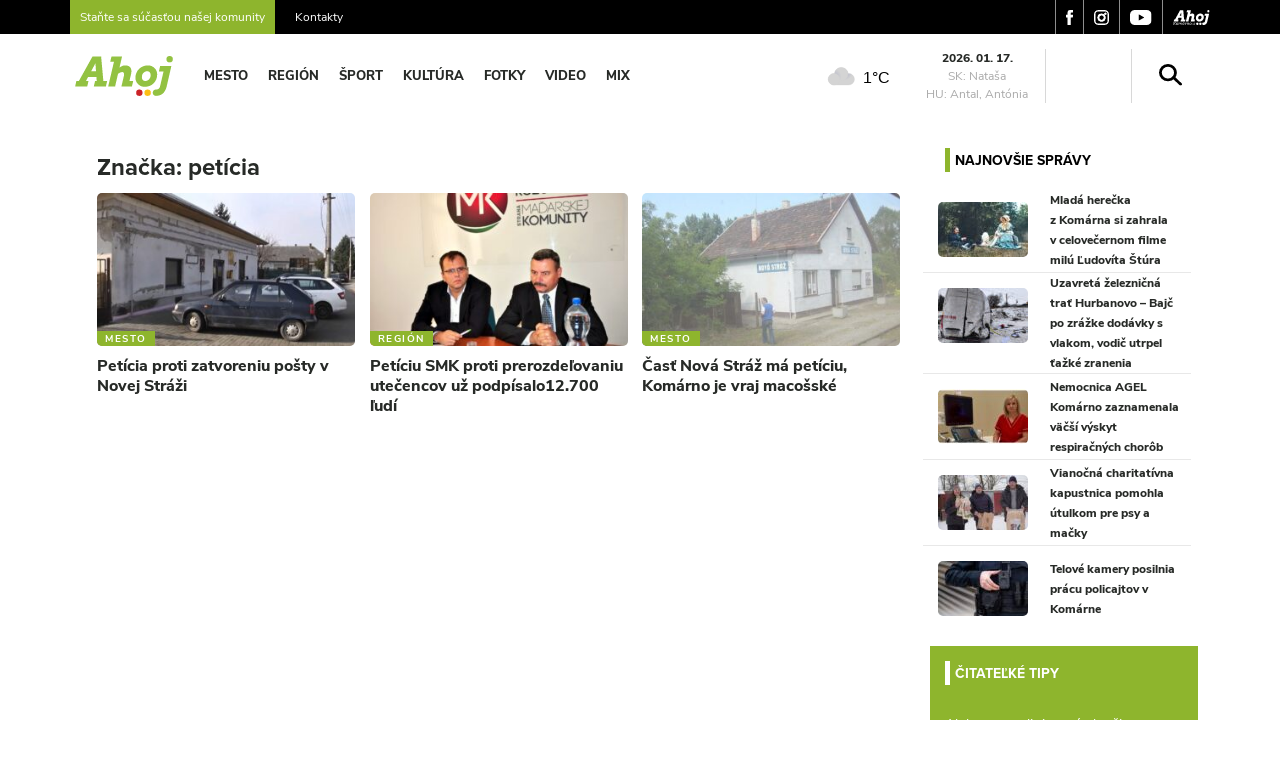

--- FILE ---
content_type: text/html; charset=UTF-8
request_url: https://ahojkomarno.sk/tag/peticia/
body_size: 12748
content:
<!DOCTYPE html>
<html lang="sk-SK">
<head>
  <meta charset="UTF-8">
  <meta name="viewport" content="width=device-width, initial-scale=1">
  <meta http-equiv="X-UA-Compatible" content="IE=edge">
  <link rel="profile" href="https://gmpg.org/xfn/11">

  <!-- Proxima Nova -->
  <link rel="stylesheet" href="https://use.typekit.net/mpn0rdt.css">

  <!-- Google Analytics -->
  <script async src="https://www.googletagmanager.com/gtag/js?id=G-Z2VGMHFKB1"></script>
  <script>
    window.dataLayer = window.dataLayer || [];
    function gtag(){dataLayer.push(arguments);}
    gtag('js', new Date());
    gtag('config', 'G-Z2VGMHFKB1');
  </script>

  <!-- Google Ads -->
  <script async src="https://pagead2.googlesyndication.com/pagead/js/adsbygoogle.js?client=ca-pub-2083736366832556" crossorigin="anonymous"></script>

  <title>Značka: petícia | Ahoj Komárno</title>
	<style>img:is([sizes="auto" i], [sizes^="auto," i]) { contain-intrinsic-size: 3000px 1500px }</style>
	
<!-- Google Tag Manager for WordPress by gtm4wp.com -->
<script data-cfasync="false" data-pagespeed-no-defer>
	var gtm4wp_datalayer_name = "dataLayer";
	var dataLayer = dataLayer || [];
</script>
<!-- End Google Tag Manager for WordPress by gtm4wp.com -->
<!-- The SEO Framework autor Sybre Waaijer -->
<link rel="canonical" href="https://ahojkomarno.sk/tag/peticia/" />
<meta property="og:type" content="website" />
<meta property="og:locale" content="sk_SK" />
<meta property="og:site_name" content="Ahoj Komárno" />
<meta property="og:title" content="Značka: petícia | Ahoj Komárno" />
<meta property="og:url" content="https://ahojkomarno.sk/tag/peticia/" />
<meta property="og:image" content="https://ahojkomarno.sk/wp-content/uploads/2023/05/logo-ahoj-favicon.jpg" />
<meta property="og:image:width" content="487" />
<meta property="og:image:height" content="487" />
<meta name="twitter:card" content="summary_large_image" />
<meta name="twitter:title" content="Značka: petícia | Ahoj Komárno" />
<meta name="twitter:image" content="https://ahojkomarno.sk/wp-content/uploads/2023/05/logo-ahoj-favicon.jpg" />
<script type="application/ld+json">{"@context":"https://schema.org","@graph":[{"@type":"WebSite","@id":"https://ahojkomarno.sk/#/schema/WebSite","url":"https://ahojkomarno.sk/","name":"Ahoj Komárno","description":"Moje mesto na webe","inLanguage":"sk-SK","potentialAction":{"@type":"SearchAction","target":{"@type":"EntryPoint","urlTemplate":"https://ahojkomarno.sk/search/{search_term_string}/"},"query-input":"required name=search_term_string"},"publisher":{"@type":"Organization","@id":"https://ahojkomarno.sk/#/schema/Organization","name":"Ahoj Komárno","url":"https://ahojkomarno.sk/","logo":{"@type":"ImageObject","url":"https://ahojkomarno.sk/wp-content/uploads/2023/05/logo-ahoj-favicon.jpg","contentUrl":"https://ahojkomarno.sk/wp-content/uploads/2023/05/logo-ahoj-favicon.jpg","width":487,"height":487,"contentSize":"11141"}}},{"@type":"CollectionPage","@id":"https://ahojkomarno.sk/tag/peticia/","url":"https://ahojkomarno.sk/tag/peticia/","name":"Značka: petícia | Ahoj Komárno","inLanguage":"sk-SK","isPartOf":{"@id":"https://ahojkomarno.sk/#/schema/WebSite"},"breadcrumb":{"@type":"BreadcrumbList","@id":"https://ahojkomarno.sk/#/schema/BreadcrumbList","itemListElement":[{"@type":"ListItem","position":1,"item":"https://ahojkomarno.sk/","name":"Ahoj Komárno"},{"@type":"ListItem","position":2,"name":"Značka: petícia"}]}}]}</script>
<!-- / The SEO Framework autor Sybre Waaijer | 52.24ms meta | 0.10ms boot -->

<link rel='dns-prefetch' href='//cdnjs.cloudflare.com' />
<link rel="alternate" type="application/rss+xml" title="RSS kanál: Ahoj Komárno &raquo;" href="https://ahojkomarno.sk/feed/" />
<link rel="alternate" type="application/rss+xml" title="RSS kanál komentárov webu Ahoj Komárno &raquo;" href="https://ahojkomarno.sk/comments/feed/" />
<link rel="alternate" type="application/rss+xml" title="KRSS kanál tagu Ahoj Komárno &raquo; petícia" href="https://ahojkomarno.sk/tag/peticia/feed/" />
<meta property="og:image" content="/wp-content/uploads/2021/02/újfalu-posta-825x478.jpg" /><script>
window._wpemojiSettings = {"baseUrl":"https:\/\/s.w.org\/images\/core\/emoji\/16.0.1\/72x72\/","ext":".png","svgUrl":"https:\/\/s.w.org\/images\/core\/emoji\/16.0.1\/svg\/","svgExt":".svg","source":{"concatemoji":"https:\/\/ahojkomarno.sk\/wp-includes\/js\/wp-emoji-release.min.js?ver=6.8.3"}};
/*! This file is auto-generated */
!function(s,n){var o,i,e;function c(e){try{var t={supportTests:e,timestamp:(new Date).valueOf()};sessionStorage.setItem(o,JSON.stringify(t))}catch(e){}}function p(e,t,n){e.clearRect(0,0,e.canvas.width,e.canvas.height),e.fillText(t,0,0);var t=new Uint32Array(e.getImageData(0,0,e.canvas.width,e.canvas.height).data),a=(e.clearRect(0,0,e.canvas.width,e.canvas.height),e.fillText(n,0,0),new Uint32Array(e.getImageData(0,0,e.canvas.width,e.canvas.height).data));return t.every(function(e,t){return e===a[t]})}function u(e,t){e.clearRect(0,0,e.canvas.width,e.canvas.height),e.fillText(t,0,0);for(var n=e.getImageData(16,16,1,1),a=0;a<n.data.length;a++)if(0!==n.data[a])return!1;return!0}function f(e,t,n,a){switch(t){case"flag":return n(e,"\ud83c\udff3\ufe0f\u200d\u26a7\ufe0f","\ud83c\udff3\ufe0f\u200b\u26a7\ufe0f")?!1:!n(e,"\ud83c\udde8\ud83c\uddf6","\ud83c\udde8\u200b\ud83c\uddf6")&&!n(e,"\ud83c\udff4\udb40\udc67\udb40\udc62\udb40\udc65\udb40\udc6e\udb40\udc67\udb40\udc7f","\ud83c\udff4\u200b\udb40\udc67\u200b\udb40\udc62\u200b\udb40\udc65\u200b\udb40\udc6e\u200b\udb40\udc67\u200b\udb40\udc7f");case"emoji":return!a(e,"\ud83e\udedf")}return!1}function g(e,t,n,a){var r="undefined"!=typeof WorkerGlobalScope&&self instanceof WorkerGlobalScope?new OffscreenCanvas(300,150):s.createElement("canvas"),o=r.getContext("2d",{willReadFrequently:!0}),i=(o.textBaseline="top",o.font="600 32px Arial",{});return e.forEach(function(e){i[e]=t(o,e,n,a)}),i}function t(e){var t=s.createElement("script");t.src=e,t.defer=!0,s.head.appendChild(t)}"undefined"!=typeof Promise&&(o="wpEmojiSettingsSupports",i=["flag","emoji"],n.supports={everything:!0,everythingExceptFlag:!0},e=new Promise(function(e){s.addEventListener("DOMContentLoaded",e,{once:!0})}),new Promise(function(t){var n=function(){try{var e=JSON.parse(sessionStorage.getItem(o));if("object"==typeof e&&"number"==typeof e.timestamp&&(new Date).valueOf()<e.timestamp+604800&&"object"==typeof e.supportTests)return e.supportTests}catch(e){}return null}();if(!n){if("undefined"!=typeof Worker&&"undefined"!=typeof OffscreenCanvas&&"undefined"!=typeof URL&&URL.createObjectURL&&"undefined"!=typeof Blob)try{var e="postMessage("+g.toString()+"("+[JSON.stringify(i),f.toString(),p.toString(),u.toString()].join(",")+"));",a=new Blob([e],{type:"text/javascript"}),r=new Worker(URL.createObjectURL(a),{name:"wpTestEmojiSupports"});return void(r.onmessage=function(e){c(n=e.data),r.terminate(),t(n)})}catch(e){}c(n=g(i,f,p,u))}t(n)}).then(function(e){for(var t in e)n.supports[t]=e[t],n.supports.everything=n.supports.everything&&n.supports[t],"flag"!==t&&(n.supports.everythingExceptFlag=n.supports.everythingExceptFlag&&n.supports[t]);n.supports.everythingExceptFlag=n.supports.everythingExceptFlag&&!n.supports.flag,n.DOMReady=!1,n.readyCallback=function(){n.DOMReady=!0}}).then(function(){return e}).then(function(){var e;n.supports.everything||(n.readyCallback(),(e=n.source||{}).concatemoji?t(e.concatemoji):e.wpemoji&&e.twemoji&&(t(e.twemoji),t(e.wpemoji)))}))}((window,document),window._wpemojiSettings);
</script>
<style id='wp-emoji-styles-inline-css'>

	img.wp-smiley, img.emoji {
		display: inline !important;
		border: none !important;
		box-shadow: none !important;
		height: 1em !important;
		width: 1em !important;
		margin: 0 0.07em !important;
		vertical-align: -0.1em !important;
		background: none !important;
		padding: 0 !important;
	}
</style>
<link rel='stylesheet' id='wp-block-library-css' href='https://ahojkomarno.sk/wp-includes/css/dist/block-library/style.min.css?ver=6.8.3' media='all' />
<style id='wp-block-library-theme-inline-css'>
.wp-block-audio :where(figcaption){color:#555;font-size:13px;text-align:center}.is-dark-theme .wp-block-audio :where(figcaption){color:#ffffffa6}.wp-block-audio{margin:0 0 1em}.wp-block-code{border:1px solid #ccc;border-radius:4px;font-family:Menlo,Consolas,monaco,monospace;padding:.8em 1em}.wp-block-embed :where(figcaption){color:#555;font-size:13px;text-align:center}.is-dark-theme .wp-block-embed :where(figcaption){color:#ffffffa6}.wp-block-embed{margin:0 0 1em}.blocks-gallery-caption{color:#555;font-size:13px;text-align:center}.is-dark-theme .blocks-gallery-caption{color:#ffffffa6}:root :where(.wp-block-image figcaption){color:#555;font-size:13px;text-align:center}.is-dark-theme :root :where(.wp-block-image figcaption){color:#ffffffa6}.wp-block-image{margin:0 0 1em}.wp-block-pullquote{border-bottom:4px solid;border-top:4px solid;color:currentColor;margin-bottom:1.75em}.wp-block-pullquote cite,.wp-block-pullquote footer,.wp-block-pullquote__citation{color:currentColor;font-size:.8125em;font-style:normal;text-transform:uppercase}.wp-block-quote{border-left:.25em solid;margin:0 0 1.75em;padding-left:1em}.wp-block-quote cite,.wp-block-quote footer{color:currentColor;font-size:.8125em;font-style:normal;position:relative}.wp-block-quote:where(.has-text-align-right){border-left:none;border-right:.25em solid;padding-left:0;padding-right:1em}.wp-block-quote:where(.has-text-align-center){border:none;padding-left:0}.wp-block-quote.is-large,.wp-block-quote.is-style-large,.wp-block-quote:where(.is-style-plain){border:none}.wp-block-search .wp-block-search__label{font-weight:700}.wp-block-search__button{border:1px solid #ccc;padding:.375em .625em}:where(.wp-block-group.has-background){padding:1.25em 2.375em}.wp-block-separator.has-css-opacity{opacity:.4}.wp-block-separator{border:none;border-bottom:2px solid;margin-left:auto;margin-right:auto}.wp-block-separator.has-alpha-channel-opacity{opacity:1}.wp-block-separator:not(.is-style-wide):not(.is-style-dots){width:100px}.wp-block-separator.has-background:not(.is-style-dots){border-bottom:none;height:1px}.wp-block-separator.has-background:not(.is-style-wide):not(.is-style-dots){height:2px}.wp-block-table{margin:0 0 1em}.wp-block-table td,.wp-block-table th{word-break:normal}.wp-block-table :where(figcaption){color:#555;font-size:13px;text-align:center}.is-dark-theme .wp-block-table :where(figcaption){color:#ffffffa6}.wp-block-video :where(figcaption){color:#555;font-size:13px;text-align:center}.is-dark-theme .wp-block-video :where(figcaption){color:#ffffffa6}.wp-block-video{margin:0 0 1em}:root :where(.wp-block-template-part.has-background){margin-bottom:0;margin-top:0;padding:1.25em 2.375em}
</style>
<style id='classic-theme-styles-inline-css'>
/*! This file is auto-generated */
.wp-block-button__link{color:#fff;background-color:#32373c;border-radius:9999px;box-shadow:none;text-decoration:none;padding:calc(.667em + 2px) calc(1.333em + 2px);font-size:1.125em}.wp-block-file__button{background:#32373c;color:#fff;text-decoration:none}
</style>
<style id='global-styles-inline-css'>
:root{--wp--preset--aspect-ratio--square: 1;--wp--preset--aspect-ratio--4-3: 4/3;--wp--preset--aspect-ratio--3-4: 3/4;--wp--preset--aspect-ratio--3-2: 3/2;--wp--preset--aspect-ratio--2-3: 2/3;--wp--preset--aspect-ratio--16-9: 16/9;--wp--preset--aspect-ratio--9-16: 9/16;--wp--preset--color--black: #000000;--wp--preset--color--cyan-bluish-gray: #abb8c3;--wp--preset--color--white: #ffffff;--wp--preset--color--pale-pink: #f78da7;--wp--preset--color--vivid-red: #cf2e2e;--wp--preset--color--luminous-vivid-orange: #ff6900;--wp--preset--color--luminous-vivid-amber: #fcb900;--wp--preset--color--light-green-cyan: #7bdcb5;--wp--preset--color--vivid-green-cyan: #00d084;--wp--preset--color--pale-cyan-blue: #8ed1fc;--wp--preset--color--vivid-cyan-blue: #0693e3;--wp--preset--color--vivid-purple: #9b51e0;--wp--preset--gradient--vivid-cyan-blue-to-vivid-purple: linear-gradient(135deg,rgba(6,147,227,1) 0%,rgb(155,81,224) 100%);--wp--preset--gradient--light-green-cyan-to-vivid-green-cyan: linear-gradient(135deg,rgb(122,220,180) 0%,rgb(0,208,130) 100%);--wp--preset--gradient--luminous-vivid-amber-to-luminous-vivid-orange: linear-gradient(135deg,rgba(252,185,0,1) 0%,rgba(255,105,0,1) 100%);--wp--preset--gradient--luminous-vivid-orange-to-vivid-red: linear-gradient(135deg,rgba(255,105,0,1) 0%,rgb(207,46,46) 100%);--wp--preset--gradient--very-light-gray-to-cyan-bluish-gray: linear-gradient(135deg,rgb(238,238,238) 0%,rgb(169,184,195) 100%);--wp--preset--gradient--cool-to-warm-spectrum: linear-gradient(135deg,rgb(74,234,220) 0%,rgb(151,120,209) 20%,rgb(207,42,186) 40%,rgb(238,44,130) 60%,rgb(251,105,98) 80%,rgb(254,248,76) 100%);--wp--preset--gradient--blush-light-purple: linear-gradient(135deg,rgb(255,206,236) 0%,rgb(152,150,240) 100%);--wp--preset--gradient--blush-bordeaux: linear-gradient(135deg,rgb(254,205,165) 0%,rgb(254,45,45) 50%,rgb(107,0,62) 100%);--wp--preset--gradient--luminous-dusk: linear-gradient(135deg,rgb(255,203,112) 0%,rgb(199,81,192) 50%,rgb(65,88,208) 100%);--wp--preset--gradient--pale-ocean: linear-gradient(135deg,rgb(255,245,203) 0%,rgb(182,227,212) 50%,rgb(51,167,181) 100%);--wp--preset--gradient--electric-grass: linear-gradient(135deg,rgb(202,248,128) 0%,rgb(113,206,126) 100%);--wp--preset--gradient--midnight: linear-gradient(135deg,rgb(2,3,129) 0%,rgb(40,116,252) 100%);--wp--preset--font-size--small: 13px;--wp--preset--font-size--medium: 20px;--wp--preset--font-size--large: 36px;--wp--preset--font-size--x-large: 42px;--wp--preset--spacing--20: 0.44rem;--wp--preset--spacing--30: 0.67rem;--wp--preset--spacing--40: 1rem;--wp--preset--spacing--50: 1.5rem;--wp--preset--spacing--60: 2.25rem;--wp--preset--spacing--70: 3.38rem;--wp--preset--spacing--80: 5.06rem;--wp--preset--shadow--natural: 6px 6px 9px rgba(0, 0, 0, 0.2);--wp--preset--shadow--deep: 12px 12px 50px rgba(0, 0, 0, 0.4);--wp--preset--shadow--sharp: 6px 6px 0px rgba(0, 0, 0, 0.2);--wp--preset--shadow--outlined: 6px 6px 0px -3px rgba(255, 255, 255, 1), 6px 6px rgba(0, 0, 0, 1);--wp--preset--shadow--crisp: 6px 6px 0px rgba(0, 0, 0, 1);}:where(.is-layout-flex){gap: 0.5em;}:where(.is-layout-grid){gap: 0.5em;}body .is-layout-flex{display: flex;}.is-layout-flex{flex-wrap: wrap;align-items: center;}.is-layout-flex > :is(*, div){margin: 0;}body .is-layout-grid{display: grid;}.is-layout-grid > :is(*, div){margin: 0;}:where(.wp-block-columns.is-layout-flex){gap: 2em;}:where(.wp-block-columns.is-layout-grid){gap: 2em;}:where(.wp-block-post-template.is-layout-flex){gap: 1.25em;}:where(.wp-block-post-template.is-layout-grid){gap: 1.25em;}.has-black-color{color: var(--wp--preset--color--black) !important;}.has-cyan-bluish-gray-color{color: var(--wp--preset--color--cyan-bluish-gray) !important;}.has-white-color{color: var(--wp--preset--color--white) !important;}.has-pale-pink-color{color: var(--wp--preset--color--pale-pink) !important;}.has-vivid-red-color{color: var(--wp--preset--color--vivid-red) !important;}.has-luminous-vivid-orange-color{color: var(--wp--preset--color--luminous-vivid-orange) !important;}.has-luminous-vivid-amber-color{color: var(--wp--preset--color--luminous-vivid-amber) !important;}.has-light-green-cyan-color{color: var(--wp--preset--color--light-green-cyan) !important;}.has-vivid-green-cyan-color{color: var(--wp--preset--color--vivid-green-cyan) !important;}.has-pale-cyan-blue-color{color: var(--wp--preset--color--pale-cyan-blue) !important;}.has-vivid-cyan-blue-color{color: var(--wp--preset--color--vivid-cyan-blue) !important;}.has-vivid-purple-color{color: var(--wp--preset--color--vivid-purple) !important;}.has-black-background-color{background-color: var(--wp--preset--color--black) !important;}.has-cyan-bluish-gray-background-color{background-color: var(--wp--preset--color--cyan-bluish-gray) !important;}.has-white-background-color{background-color: var(--wp--preset--color--white) !important;}.has-pale-pink-background-color{background-color: var(--wp--preset--color--pale-pink) !important;}.has-vivid-red-background-color{background-color: var(--wp--preset--color--vivid-red) !important;}.has-luminous-vivid-orange-background-color{background-color: var(--wp--preset--color--luminous-vivid-orange) !important;}.has-luminous-vivid-amber-background-color{background-color: var(--wp--preset--color--luminous-vivid-amber) !important;}.has-light-green-cyan-background-color{background-color: var(--wp--preset--color--light-green-cyan) !important;}.has-vivid-green-cyan-background-color{background-color: var(--wp--preset--color--vivid-green-cyan) !important;}.has-pale-cyan-blue-background-color{background-color: var(--wp--preset--color--pale-cyan-blue) !important;}.has-vivid-cyan-blue-background-color{background-color: var(--wp--preset--color--vivid-cyan-blue) !important;}.has-vivid-purple-background-color{background-color: var(--wp--preset--color--vivid-purple) !important;}.has-black-border-color{border-color: var(--wp--preset--color--black) !important;}.has-cyan-bluish-gray-border-color{border-color: var(--wp--preset--color--cyan-bluish-gray) !important;}.has-white-border-color{border-color: var(--wp--preset--color--white) !important;}.has-pale-pink-border-color{border-color: var(--wp--preset--color--pale-pink) !important;}.has-vivid-red-border-color{border-color: var(--wp--preset--color--vivid-red) !important;}.has-luminous-vivid-orange-border-color{border-color: var(--wp--preset--color--luminous-vivid-orange) !important;}.has-luminous-vivid-amber-border-color{border-color: var(--wp--preset--color--luminous-vivid-amber) !important;}.has-light-green-cyan-border-color{border-color: var(--wp--preset--color--light-green-cyan) !important;}.has-vivid-green-cyan-border-color{border-color: var(--wp--preset--color--vivid-green-cyan) !important;}.has-pale-cyan-blue-border-color{border-color: var(--wp--preset--color--pale-cyan-blue) !important;}.has-vivid-cyan-blue-border-color{border-color: var(--wp--preset--color--vivid-cyan-blue) !important;}.has-vivid-purple-border-color{border-color: var(--wp--preset--color--vivid-purple) !important;}.has-vivid-cyan-blue-to-vivid-purple-gradient-background{background: var(--wp--preset--gradient--vivid-cyan-blue-to-vivid-purple) !important;}.has-light-green-cyan-to-vivid-green-cyan-gradient-background{background: var(--wp--preset--gradient--light-green-cyan-to-vivid-green-cyan) !important;}.has-luminous-vivid-amber-to-luminous-vivid-orange-gradient-background{background: var(--wp--preset--gradient--luminous-vivid-amber-to-luminous-vivid-orange) !important;}.has-luminous-vivid-orange-to-vivid-red-gradient-background{background: var(--wp--preset--gradient--luminous-vivid-orange-to-vivid-red) !important;}.has-very-light-gray-to-cyan-bluish-gray-gradient-background{background: var(--wp--preset--gradient--very-light-gray-to-cyan-bluish-gray) !important;}.has-cool-to-warm-spectrum-gradient-background{background: var(--wp--preset--gradient--cool-to-warm-spectrum) !important;}.has-blush-light-purple-gradient-background{background: var(--wp--preset--gradient--blush-light-purple) !important;}.has-blush-bordeaux-gradient-background{background: var(--wp--preset--gradient--blush-bordeaux) !important;}.has-luminous-dusk-gradient-background{background: var(--wp--preset--gradient--luminous-dusk) !important;}.has-pale-ocean-gradient-background{background: var(--wp--preset--gradient--pale-ocean) !important;}.has-electric-grass-gradient-background{background: var(--wp--preset--gradient--electric-grass) !important;}.has-midnight-gradient-background{background: var(--wp--preset--gradient--midnight) !important;}.has-small-font-size{font-size: var(--wp--preset--font-size--small) !important;}.has-medium-font-size{font-size: var(--wp--preset--font-size--medium) !important;}.has-large-font-size{font-size: var(--wp--preset--font-size--large) !important;}.has-x-large-font-size{font-size: var(--wp--preset--font-size--x-large) !important;}
:where(.wp-block-post-template.is-layout-flex){gap: 1.25em;}:where(.wp-block-post-template.is-layout-grid){gap: 1.25em;}
:where(.wp-block-columns.is-layout-flex){gap: 2em;}:where(.wp-block-columns.is-layout-grid){gap: 2em;}
:root :where(.wp-block-pullquote){font-size: 1.5em;line-height: 1.6;}
</style>
<link rel='stylesheet' id='contact-form-7-css' href='https://ahojkomarno.sk/wp-content/plugins/contact-form-7/includes/css/styles.css?ver=6.0.6' media='all' />
<style id='contact-form-7-inline-css'>
.wpcf7 .wpcf7-recaptcha iframe {margin-bottom: 0;}.wpcf7 .wpcf7-recaptcha[data-align="center"] > div {margin: 0 auto;}.wpcf7 .wpcf7-recaptcha[data-align="right"] > div {margin: 0 0 0 auto;}
</style>
<link rel='stylesheet' id='lightbox-style-css' href='https://cdnjs.cloudflare.com/ajax/libs/lightbox2/2.11.3/css/lightbox.min.css?ver=2.11.3' media='all' />
<link rel='stylesheet' id='style-css' href='https://ahojkomarno.sk/wp-content/themes/szia-theme-child/style.css?ver=2.0' media='all' />
<link rel='stylesheet' id='main-css' href='https://ahojkomarno.sk/wp-content/themes/szia-theme/build/main.css?ver=2.0' media='all' />
<link rel='stylesheet' id='wp22-style-min-css' href='https://ahojkomarno.sk/wp-content/themes/szia-theme-child/cache/m22.css?ver=1768620846' media='all' />
<script src="https://ahojkomarno.sk/wp-includes/js/jquery/jquery.min.js" id="jquery-js"></script>
<script src="https://ahojkomarno.sk/wp-content/themes/szia-theme-child/cache/m22.js?ver=1768620846" id="wp22-script-min-js"></script>
<link rel="https://api.w.org/" href="https://ahojkomarno.sk/wp-json/" /><link rel="alternate" title="JSON" type="application/json" href="https://ahojkomarno.sk/wp-json/wp/v2/tags/1016" /><link rel="EditURI" type="application/rsd+xml" title="RSD" href="https://ahojkomarno.sk/xmlrpc.php?rsd" />

<!-- Google Tag Manager for WordPress by gtm4wp.com -->
<!-- GTM Container placement set to footer -->
<script data-cfasync="false" data-pagespeed-no-defer type="text/javascript">
	var dataLayer_content = {"pagePostType":"post","pagePostType2":"tag-post"};
	dataLayer.push( dataLayer_content );
</script>
<script data-cfasync="false">
(function(w,d,s,l,i){w[l]=w[l]||[];w[l].push({'gtm.start':
new Date().getTime(),event:'gtm.js'});var f=d.getElementsByTagName(s)[0],
j=d.createElement(s),dl=l!='dataLayer'?'&l='+l:'';j.async=true;j.src=
'//www.googletagmanager.com/gtm.js?id='+i+dl;f.parentNode.insertBefore(j,f);
})(window,document,'script','dataLayer','GTM-TWCVPT9');
</script>
<!-- End Google Tag Manager for WordPress by gtm4wp.com --><link rel="pingback" href="https://ahojkomarno.sk/xmlrpc.php"><link rel="icon" href="/wp-content/uploads/2023/05/logo-ahoj-favicon-150x150.jpg" sizes="32x32" />
<link rel="icon" href="/wp-content/uploads/2023/05/logo-ahoj-favicon-300x300.jpg" sizes="192x192" />
<link rel="apple-touch-icon" href="/wp-content/uploads/2023/05/logo-ahoj-favicon-300x300.jpg" />
<meta name="msapplication-TileImage" content="/wp-content/uploads/2023/05/logo-ahoj-favicon-300x300.jpg" />
	<link rel="apple-touch-icon" sizes="57x57" href="/wp-icons/apple-icon-57x57.png">
	<link rel="apple-touch-icon" sizes="60x60" href="/wp-icons/apple-icon-60x60.png">
	<link rel="apple-touch-icon" sizes="72x72" href="/wp-icons/apple-icon-72x72.png">
	<link rel="apple-touch-icon" sizes="76x76" href="/wp-icons/apple-icon-76x76.png">
	<link rel="apple-touch-icon" sizes="114x114" href="/wp-icons/apple-icon-114x114.png">
	<link rel="apple-touch-icon" sizes="120x120" href="/wp-icons/apple-icon-120x120.png">
	<link rel="apple-touch-icon" sizes="144x144" href="/wp-icons/apple-icon-144x144.png">
	<link rel="apple-touch-icon" sizes="152x152" href="/wp-icons/apple-icon-152x152.png">
	<link rel="apple-touch-icon" sizes="180x180" href="/wp-icons/apple-icon-180x180.png">
	<link rel="icon" type="image/png" sizes="192x192" href="/wp-icons/android-icon-192x192.png">
	<link rel="icon" type="image/png" sizes="32x32" href="/wp-icons/favicon-32x32.png">
	<link rel="icon" type="image/png" sizes="96x96" href="/wp-icons/favicon-96x96.png">
	<link rel="icon" type="image/png" sizes="16x16" href="/wp-icons/favicon-16x16.png">
	<meta name="msapplication-TileColor" content="#ffffff">
	<meta name="msapplication-TileImage" content="/ms-icon-144x144.png">
	<meta name="theme-color" content="#ffffff">
		<style id="wp-custom-css">
			.wp-block-quote {
	border: none;
	padding: 0p;
	background-color: var(--secondary);
}
.wp-block-quote a {
	color: var(--secondary);
}
.wp-block-quote .has-cyan-bluish-gray-background-color {
	background-color: var(--light) !important;
}		</style>
		</head>
<body data-rsssl=1 class="archive tag tag-peticia tag-1016 wp-theme-szia-theme wp-child-theme-szia-theme-child group-blog hfeed">
<!-- <script src="/advert.js" type="text/javascript"></script> -->
<div id="page" class="site">
                <div class="top-menu">
            <div class="container">
                <div class="row">
                                            <div class="col-md-6 left-menu">
                            <a href="/tip-na-clanok" style="padding-right: 20px;"><span
                                    style="background: var(--secondary); padding: 17px 10px;">Staňte sa súčasťou našej komunity</span></a>
                            <a href="/inzercia">Kontakty</a>
                        </div>
                                            <div class="col-8 col-md-6 text-right right-menu">
                        <a href="https://www.facebook.com/ahojkomarno" target="_blank">
                            <img src="/wp-content/themes/szia-theme-child/img/fb.svg" alt="facebook"/>
                        </a>
                        <a href="https://www.instagram.com/ahojszia/" target="_blank">
                            <img src="/wp-content/themes/szia-theme-child/img/insta.svg" alt="instagram"/>
                        </a>
                        <a href="https://www.youtube.com/user/AhojKomarno" target="_blank">
                            <img src="/wp-content/themes/szia-theme-child/img/youtube.svg" alt="instagram"/>
                        </a>
                        <a href="https://ahojkomarno.sk" target="_blank">
                            <img src="/wp-content/themes/szia-theme-child/img/ahoj.svg" alt="ahojkomarno"/>
                        </a>
                    </div>
                </div>
            </div>
        </div>
        <header id="masthead" class="site-header navbar-static-top navbar-light"
                role="banner">
            <div class="container">
                <nav class="navbar navbar-expand-xl">
                                            <div class="navbar-brand">
                                                            <a href="https://ahojkomarno.sk/">
                                    <img src="/wp-content/uploads/2019/09/ahoj_logo_color.svg"
                                         width="108" height="32" alt="Ahoj Komárno">
                                </a>
                                                    </div>
                                        <div id="main-nav" class="collapse navbar-collapse justify-content-start"><ul id="menu-menu-fly" class="navbar-nav"><li itemscope="itemscope" itemtype="https://www.schema.org/SiteNavigationElement" id="menu-item-38016" class="menu-item menu-item-type-taxonomy menu-item-object-category nav-item menu-item-38016"><a title="Mesto" href="https://ahojkomarno.sk/kategoria/mesto/" class="nav-link">Mesto</a></li>
<li itemscope="itemscope" itemtype="https://www.schema.org/SiteNavigationElement" id="menu-item-38017" class="menu-item menu-item-type-taxonomy menu-item-object-category nav-item menu-item-38017"><a title="Región" href="https://ahojkomarno.sk/kategoria/region/" class="nav-link">Región</a></li>
<li itemscope="itemscope" itemtype="https://www.schema.org/SiteNavigationElement" id="menu-item-38018" class="menu-item menu-item-type-taxonomy menu-item-object-category nav-item menu-item-38018"><a title="Šport" href="https://ahojkomarno.sk/kategoria/sport/" class="nav-link">Šport</a></li>
<li itemscope="itemscope" itemtype="https://www.schema.org/SiteNavigationElement" id="menu-item-38019" class="menu-item menu-item-type-taxonomy menu-item-object-category nav-item menu-item-38019"><a title="Kultúra" href="https://ahojkomarno.sk/kategoria/kultura/" class="nav-link">Kultúra</a></li>
<li itemscope="itemscope" itemtype="https://www.schema.org/SiteNavigationElement" id="menu-item-38020" class="menu-item menu-item-type-taxonomy menu-item-object-category nav-item menu-item-38020"><a title="Fotky" href="https://ahojkomarno.sk/kategoria/fotky/" class="nav-link">Fotky</a></li>
<li itemscope="itemscope" itemtype="https://www.schema.org/SiteNavigationElement" id="menu-item-38021" class="menu-item menu-item-type-taxonomy menu-item-object-category nav-item menu-item-38021"><a title="Video" href="https://ahojkomarno.sk/kategoria/video/" class="nav-link">Video</a></li>
<li itemscope="itemscope" itemtype="https://www.schema.org/SiteNavigationElement" id="menu-item-38022" class="menu-item menu-item-type-taxonomy menu-item-object-category nav-item menu-item-38022"><a title="Mix" href="https://ahojkomarno.sk/kategoria/mix/" class="nav-link">Mix</a></li>
</ul></div>                    <div class="top-widgets justify-content-end row">
                                                <div class="weather col-3 col-md-3 text-center">
                            <div id="ww_52eac0c58730c" v='1.3' loc='id' a='{"t":"responsive","lang":"hu","sl_lpl":1,"ids":["wl9812"],"sl_ics":"one_a","sl_sot":"celsius","cl_bkg":"#FFFFFF00","cl_font":"#000000","cl_cloud":"#d4d4d4","cl_persp":"#2196F3","cl_sun":"#FFC107","cl_moon":"#FFC107","cl_thund":"#FF5722","el_nme":3,"el_wfc":3,"cl_odd":"#00000000"}'>More forecasts: <a href="https://oneweather.org/sk/bratislava/30_days/" id="ww_52eac0c58730c_u" target="_blank">30 dní predpoveď počasia</a></div><script async src="https://app1.weatherwidget.org/js/?id=ww_52eac0c58730c"></script>

                            <span class="icon">
                                                            <canvas id="icon1" width="32" height="32"></canvas>
                                                        </span>
                        </div>
                        <div class="namedays widget col-2 col-md-3">
                            <strong>2026. 01. 17.</strong>
                            SK: Nataša<br>
                            HU: Antal, Antónia<br>
                        </div>
                        <div class="currency widget col-2 text-center">
                            <script><!--
                            var currency_rate_list=new Array("EUR","HUF");
                            var currency_template="1 $from_abbrev <br>$rate Ft";
                            var currency_round=true;
                            //--></script>
                            <script src="https://coinmill.com/frame.js"></script>
                        </div>
                                                    <div class="search widget col-md-2 text-right">
                                <img src="/wp-content/themes/szia-theme-child/img/search.svg" class="search-trigger" width="23"/>
                            </div>
                                            </div>
                </nav>
            </div>
        </header><!-- #masthead -->
        <div class="search-form" id="searchpop" style="display: none;">
            <form action="/" method="get">
                <div class="searchinput">
                    <input id="s" name="s" placeholder="Zadajte kľúčové slovo" type="text"/>
                    <button id="b" type="submit"><img src="/wp-content/themes/szia-theme-child/img/search-neg.svg"/></button>
                </div>
            </form>
        </div>
        <script>
            jQuery(document).ready(function ($) {
                $('#s').keypress(function (e) {
                    if (e.which == 13) {
                        $('#b').trigger('click');
                    }
                });

                $('.search-trigger').click(function (e) {
                    e.preventDefault();
                    $('#searchpop').fadeIn('fast', function () {
                        $('#searchpop').addClass('open');
                    });
                    $('#s').focus();
                });

                $(document).on('click', function (e) {
                    if ($(e.target).closest(".searchinput").length === 0 & $('#searchpop').hasClass('open')) {
                        $("#searchpop").fadeOut('fast', function () {
                            $('#searchpop').removeClass('open');
                        });
                    }
                });
            });
        </script>
    
<section id="primary">
    <div class="container">
        <div class="row">
            <div class="content-area col col-9">
                <main id="main" class="site-main" role="main">
                    <div class="post-list archive-list compact">
                    	                        <div class="background">
                            <h1>Značka: <span>petícia</span></h1>                            <div class="row">
                                                                        <a href="https://ahojkomarno.sk/peticia-proti-zatvoreniu-posty-v-novej-strazi/" class="col-md-4" title="Petícia proti zatvoreniu pošty v Novej Stráži">
                                            <div class="thumbnail">
                                                <img width="305" height="180" src="/wp-content/uploads/2021/02/újfalu-posta-825x478-305x180.jpg" class="attachment-thumbnail-normal size-thumbnail-normal wp-post-image" alt="" decoding="async" loading="lazy" srcset="https://ahojkomarno.sk/wp-content/uploads/2021/02/újfalu-posta-825x478-305x180.jpg 305w, https://ahojkomarno.sk/wp-content/uploads/2021/02/újfalu-posta-825x478-255x150.jpg 255w" sizes="auto, (max-width: 305px) 100vw, 305px" />                                            </div>
                                            <div class="title">
                                                <span class="tag">Mesto</span><br>
                                                Petícia proti zatvoreniu pošty v Novej Stráži                                            </div>
                                        </a>
                                								                                                                        <a href="https://ahojkomarno.sk/peticiu-smk-proti-prerozdelovaniu-utecencov-uz-podpisalo12-700-ludi/" class="col-md-4" title="Petíciu SMK proti prerozdeľovaniu utečencov už podpísalo12.700 ľudí">
                                            <div class="thumbnail">
                                                <img width="305" height="180" src="/wp-content/uploads/2015/11/peticio_20151001-1150x767-305x180.jpg" class="attachment-thumbnail-normal size-thumbnail-normal wp-post-image" alt="" decoding="async" loading="lazy" srcset="https://ahojkomarno.sk/wp-content/uploads/2015/11/peticio_20151001-1150x767-305x180.jpg 305w, https://ahojkomarno.sk/wp-content/uploads/2015/11/peticio_20151001-1150x767-255x150.jpg 255w" sizes="auto, (max-width: 305px) 100vw, 305px" />                                            </div>
                                            <div class="title">
                                                <span class="tag">Región</span><br>
                                                Petíciu SMK proti prerozdeľovaniu utečencov už podpísalo12.700 ľudí                                            </div>
                                        </a>
                                								                                                                        <a href="https://ahojkomarno.sk/nova-straz-ma-peticiu-mesto-je-vraj-macosske/" class="col-md-4" title="Časť Nová Stráž má petíciu, Komárno je vraj macošské">
                                            <div class="thumbnail">
                                                <img width="305" height="180" src="/wp-content/uploads/2013/02/177543-1-305x180.jpg" class="attachment-thumbnail-normal size-thumbnail-normal wp-post-image" alt="" decoding="async" loading="lazy" srcset="https://ahojkomarno.sk/wp-content/uploads/2013/02/177543-1-305x180.jpg 305w, https://ahojkomarno.sk/wp-content/uploads/2013/02/177543-1-255x150.jpg 255w" sizes="auto, (max-width: 305px) 100vw, 305px" />                                            </div>
                                            <div class="title">
                                                <span class="tag">Mesto</span><br>
                                                Časť Nová Stráž má petíciu, Komárno je vraj macošské                                            </div>
                                        </a>
                                								                                                            </div>
                        </div>
                    </div>
                </main><!-- #main -->
            </div><!-- #primary -->
            <!-- SIDEBAR -->
			<div class="sidebar hidden-xs col-3">
	<div class="wrapper">
		<div class="widget" style="margin-top: 15px; margin-bottom: 15px;">
			<div class="heading">
				<h3>Najnovšie správy</h3>
			</div>
			<div class="post-list full">
									<a href="https://ahojkomarno.sk/mlada-herecka-z-komarna-si-zahrala-v-celovecernom-filme-milu-ludovita-stura/" title="Mladá herečka z Komárna si zahrala v celovečernom filme milú Ľudovíta Štúra" class="row no-gutters item">
						<div class="thumbnail">
							<img width="90" height="55" src="/wp-content/uploads/2026/01/588529349_122162087000792136_8467151998354041787_n-90x55.jpg" class="attachment-thumbnail-small size-thumbnail-small wp-post-image" alt="" decoding="async" loading="lazy" />						</div>
						<div class="col title">
							Mladá herečka z Komárna si zahrala v celovečernom filme milú Ľudovíta Štúra						</div>
					</a>
									<a href="https://ahojkomarno.sk/uzavreta-zeleznicna-trat-hurbanovo-bajc-po-zrazke-dodavky-s-vlakom-vodic-utrpel-tazke-zranenia/" title="Uzavretá železničná trať Hurbanovo – Bajč po zrážke dodávky s vlakom, vodič utrpel ťažké zranenia" class="row no-gutters item">
						<div class="thumbnail">
							<img width="90" height="55" src="/wp-content/uploads/2026/01/616036957_1296532582522616_8650326771329351560_n-90x55.jpg" class="attachment-thumbnail-small size-thumbnail-small wp-post-image" alt="" decoding="async" loading="lazy" />						</div>
						<div class="col title">
							Uzavretá železničná trať Hurbanovo – Bajč po zrážke dodávky s vlakom, vodič utrpel ťažké zranenia						</div>
					</a>
									<a href="https://ahojkomarno.sk/nemocnica-agel-komarno-zaznamenala-vacsi-vyskyt-respiracnych-chorob/" title="Nemocnica AGEL Komárno zaznamenala väčší výskyt respiračných chorôb" class="row no-gutters item">
						<div class="thumbnail">
							<img width="90" height="55" src="/wp-content/uploads/2026/01/MixCollage-13-Jan-2026-02-54-PM-6208-90x55.jpg" class="attachment-thumbnail-small size-thumbnail-small wp-post-image" alt="" decoding="async" loading="lazy" />						</div>
						<div class="col title">
							Nemocnica AGEL Komárno zaznamenala väčší výskyt respiračných chorôb						</div>
					</a>
									<a href="https://ahojkomarno.sk/vianocna-charitativna-kapustnica-pomohla-utulkom-pre-psy-a-macky/" title="Vianočná charitatívna kapustnica pomohla útulkom pre psy a mačky" class="row no-gutters item">
						<div class="thumbnail">
							<img width="90" height="55" src="/wp-content/uploads/2026/01/km1-90x55.jpg" class="attachment-thumbnail-small size-thumbnail-small wp-post-image" alt="" decoding="async" loading="lazy" />						</div>
						<div class="col title">
							Vianočná charitatívna kapustnica pomohla útulkom pre psy a mačky						</div>
					</a>
									<a href="https://ahojkomarno.sk/telove-kamery-posilnia-pracu-policajtov-v-komarne/" title="Telové kamery posilnia prácu policajtov v Komárne" class="row no-gutters item">
						<div class="thumbnail">
							<img width="90" height="55" src="/wp-content/uploads/2026/01/kamera3-90x55.jpg" class="attachment-thumbnail-small size-thumbnail-small wp-post-image" alt="" decoding="async" loading="lazy" />						</div>
						<div class="col title">
							Telové kamery posilnia prácu policajtov v Komárne						</div>
					</a>
							</div>
		</div>
<!-- Content22.sk AD -->

<!-- Content22.sk AD -->
		<div class="widget style-alert">
			<div class="heading">
				<h3>ČITATEĽKÉ TIPY</h3>
            </div>
            <div class="description">
                Ak by ste mali tipy, návrhy či pripomienky k AHOJ KOMÁRNO, dajte nám vedieť.
                <br><br>
                Srdečne očakávame všetky návrhy a pripomienky kľudne aj anonymne.
			</div>
			<div class="action">
				<a href="/kontakt/" class="btn-mail">Pošlite nám správu</a>
			</div>
		</div>
	</div>
</div>		</div>
	</div>
</section>
<script>

    jQuery(function($){

		if($(document).width() > 1020){

			$(".sidebar .wrapper").stick_in_parent({

				offset_top : 15,

			});

		}

    });

</script>

			</div><!-- .row -->
		</div><!-- .container -->
	</div><!-- #content -->
    	<footer id="colophon" class="site-footer navbar-light" role="contentinfo">
		<div class="container bottom-div col">
			<div class="col-md-12 flex" style="align-items: flex-start;">
																<div class="col-md-3 col-12 widget-area" style="padding-bottom: 30px;">
					<h3 class="widget-title">Sesterské projekty:</h3>
					<div>
						<a href="https://sziakomarom.sk" target="_blank"><img src="/wp-content/themes/szia-theme-child/img/szia.svg" style="max-height: 30px;"></a>
						<a href="https://ahojnovezamky.sk" target="_blank"><img src="/wp-content/themes/szia-theme-child/img/ahojnz.svg" style="max-height: 30px; margin-right: 10%;"></a>
					</div>
				</div>
			</div>
			<div class="col-md-12 flex " style="align-items: flex-start; justify-content: center; padding-top: 15px;">
				<div class="row col-md-3 col-12 social-icons">
					<a href="https://www.facebook.com/sziakomarom/" target="_blank" class="fb-icon"><span></span></a>
					<a href="https://www.instagram.com/ahojszia/" target="_blank" class="insta-icon"><span></span></a>
					<a href="https://www.youtube.com/user/AhojKomarno" target="_blank" class="youtube-icon"><span></span></a>
				</div>
			</div>
		</div>
		<div class="container-fluid pt-3">
            <div class="site-info text-center">
				© 2024 | Vydavateľ C+ media s.r.o. | Webdesign <a href="https://22media.sk" style="color: #7EB2FF" target="_blank">22MEDIA</a>
            </div><!-- close .site-info -->
	</footer><!-- #colophon -->
</div><!-- #page -->
<script type="speculationrules">
{"prefetch":[{"source":"document","where":{"and":[{"href_matches":"\/*"},{"not":{"href_matches":["\/wp-*.php","\/wp-admin\/*","\/wp-content\/uploads\/*","\/wp-content\/*","\/wp-content\/plugins\/*","\/wp-content\/themes\/szia-theme-child\/*","\/wp-content\/themes\/szia-theme\/*","\/*\\?(.+)"]}},{"not":{"selector_matches":"a[rel~=\"nofollow\"]"}},{"not":{"selector_matches":".no-prefetch, .no-prefetch a"}}]},"eagerness":"conservative"}]}
</script>

<!-- GTM Container placement set to footer -->
<!-- Google Tag Manager (noscript) -->
				<noscript><iframe src="https://www.googletagmanager.com/ns.html?id=GTM-TWCVPT9" height="0" width="0" style="display:none;visibility:hidden" aria-hidden="true"></iframe></noscript>
<!-- End Google Tag Manager (noscript) --><script src="https://ahojkomarno.sk/wp-content/themes/szia-theme-child/js/m22.js?ver=2.1" id="m22-js"></script>
<script src="https://cdnjs.cloudflare.com/ajax/libs/lazysizes/5.3.2/lazysizes.min.js" id="lazysizes-js"></script>
<script src="https://ahojkomarno.sk/wp-includes/js/dist/hooks.min.js?ver=4d63a3d491d11ffd8ac6" id="wp-hooks-js"></script>
<script src="https://ahojkomarno.sk/wp-includes/js/dist/i18n.min.js?ver=5e580eb46a90c2b997e6" id="wp-i18n-js"></script>
<script id="wp-i18n-js-after">
wp.i18n.setLocaleData( { 'text direction\u0004ltr': [ 'ltr' ] } );
</script>
<script src="https://ahojkomarno.sk/wp-content/plugins/contact-form-7/includes/swv/js/index.js?ver=6.0.6" id="swv-js"></script>
<script id="contact-form-7-js-translations">
( function( domain, translations ) {
	var localeData = translations.locale_data[ domain ] || translations.locale_data.messages;
	localeData[""].domain = domain;
	wp.i18n.setLocaleData( localeData, domain );
} )( "contact-form-7", {"translation-revision-date":"2025-05-14 10:57:54+0000","generator":"GlotPress\/4.0.1","domain":"messages","locale_data":{"messages":{"":{"domain":"messages","plural-forms":"nplurals=3; plural=(n == 1) ? 0 : ((n >= 2 && n <= 4) ? 1 : 2);","lang":"sk"},"This contact form is placed in the wrong place.":["T\u00e1to kontaktn\u00e1 forma je vlo\u017een\u00e1 na nespr\u00e1vnom mieste."],"Error:":["Chyba:"]}},"comment":{"reference":"includes\/js\/index.js"}} );
</script>
<script id="contact-form-7-js-before">
var wpcf7 = {
    "api": {
        "root": "https:\/\/ahojkomarno.sk\/wp-json\/",
        "namespace": "contact-form-7\/v1"
    }
};
</script>
<script src="https://ahojkomarno.sk/wp-content/plugins/contact-form-7/includes/js/index.js?ver=6.0.6" id="contact-form-7-js"></script>
<script src="https://ahojkomarno.sk/wp-content/plugins/social-polls-by-opinionstage/assets/js/shortcodes.js?ver=19.9.0" id="opinionstage-shortcodes-js"></script>
<script src="https://cdnjs.cloudflare.com/ajax/libs/lightbox2/2.11.3/js/lightbox.min.js?ver=2.11.3" id="lightbox-script-js"></script>
<script src="https://ahojkomarno.sk/wp-content/themes/szia-theme/build/main.js?ver=2.0" id="mainjs-js"></script>
	<div id="fb-root"></div>
	<script async defer crossorigin="anonymous"
		src="https://connect.facebook.net/hu_HU/sdk.js#xfbml=1&version=v19.0">
	</script>
</body>
</html>

--- FILE ---
content_type: text/html; charset=utf-8
request_url: https://www.google.com/recaptcha/api2/aframe
body_size: 253
content:
<!DOCTYPE HTML><html><head><meta http-equiv="content-type" content="text/html; charset=UTF-8"></head><body><script nonce="eerGigzot2sgv0Scg0mpQQ">/** Anti-fraud and anti-abuse applications only. See google.com/recaptcha */ try{var clients={'sodar':'https://pagead2.googlesyndication.com/pagead/sodar?'};window.addEventListener("message",function(a){try{if(a.source===window.parent){var b=JSON.parse(a.data);var c=clients[b['id']];if(c){var d=document.createElement('img');d.src=c+b['params']+'&rc='+(localStorage.getItem("rc::a")?sessionStorage.getItem("rc::b"):"");window.document.body.appendChild(d);sessionStorage.setItem("rc::e",parseInt(sessionStorage.getItem("rc::e")||0)+1);localStorage.setItem("rc::h",'1768620850696');}}}catch(b){}});window.parent.postMessage("_grecaptcha_ready", "*");}catch(b){}</script></body></html>

--- FILE ---
content_type: application/javascript
request_url: https://ahojkomarno.sk/wp-content/themes/szia-theme-child/js/m22.js?ver=2.1
body_size: 748
content:
/* M22 - SCRIPT */
document.addEventListener('DOMContentLoaded', function () {
    var isMobile = /Android|webOS|iPhone|iPad|iPod|BlackBerry|IEMobile|Opera Mini/i.test(navigator.userAgent);

    if (!isMobile) {
        console.log('SYSTEM: USER AGENT - NOT MOBILE');
        var topMenu = document.querySelector('.top-menu');
        if (!topMenu) return;

        var toph = topMenu.offsetHeight;
        window.addEventListener('scroll', function () {
            var body = document.body;
            if (window.scrollY > toph) {
                body.classList.add('stick-head');
            } else {
                body.classList.remove('stick-head');
            }
        });

    } else {
        console.log('SYSTEM: USER AGENT - MOBILE');

        var menuButton = document.querySelector('.mobile-menu-button');
        if (menuButton) {
            menuButton.addEventListener('click', function () {
                document.body.classList.toggle('opennav');
            });
        }

        var dropdowns = document.querySelectorAll('.dropdown');
        dropdowns.forEach(function (dropdown) {
            dropdown.addEventListener('click', function () {
                dropdown.classList.toggle('animate');
                var child = dropdown.querySelector('a');
                var secChild = dropdown.querySelector('.dropdown-menu');

                if (dropdown.classList.contains('animate')) {
                    if (child) {
                        child.style.top = child.offsetTop + 'px';
                        child.style.transition = 'top 0.5s';
                        child.style.top = '60px';
                    }
                    if (secChild) {
                        secChild.classList.toggle('animated');
                        secChild.style.transition = 'opacity 0.2s';
                        secChild.style.opacity = '1';
                    }
                } else {
                    if (child) {
                        child.style.top = '';
                        child.style.transition = '';
                    }
                    if (secChild) {
                        secChild.style.opacity = '0';
                    }
                }
            });
        });

        var wpmlToggle = document.querySelector('.wpml-ls-item-toggle');
        var wpmlSubmenu = document.querySelector('.wpml-ls-sub-menu');
        if (wpmlToggle && wpmlSubmenu) {
            wpmlToggle.addEventListener('click', function () {
                wpmlSubmenu.style.display = (wpmlSubmenu.style.display === 'none' || wpmlSubmenu.style.display === '') ? 'block' : 'none';
            });
        }
    }
});


--- FILE ---
content_type: image/svg+xml
request_url: https://ahojkomarno.sk/wp-content/themes/szia-theme-child/img/search.svg
body_size: 220
content:
<svg xmlns="http://www.w3.org/2000/svg" width="24.425" height="23.783" viewBox="0 0 24.425 23.783">
  <g id="Group_7" data-name="Group 7" transform="translate(-1457 -48)">
    <g id="Ellipse_4" data-name="Ellipse 4" transform="translate(1457 48)" fill="none" stroke="#000" stroke-width="3">
      <circle cx="9.5" cy="9.5" r="9.5" stroke="none"/>
      <circle cx="9.5" cy="9.5" r="8" fill="none"/>
    </g>
    <path id="Path_17" data-name="Path 17" d="M1472.517,62.875l7.408,7.408" fill="none" stroke="#000" stroke-linecap="round" stroke-width="3"/>
  </g>
</svg>
